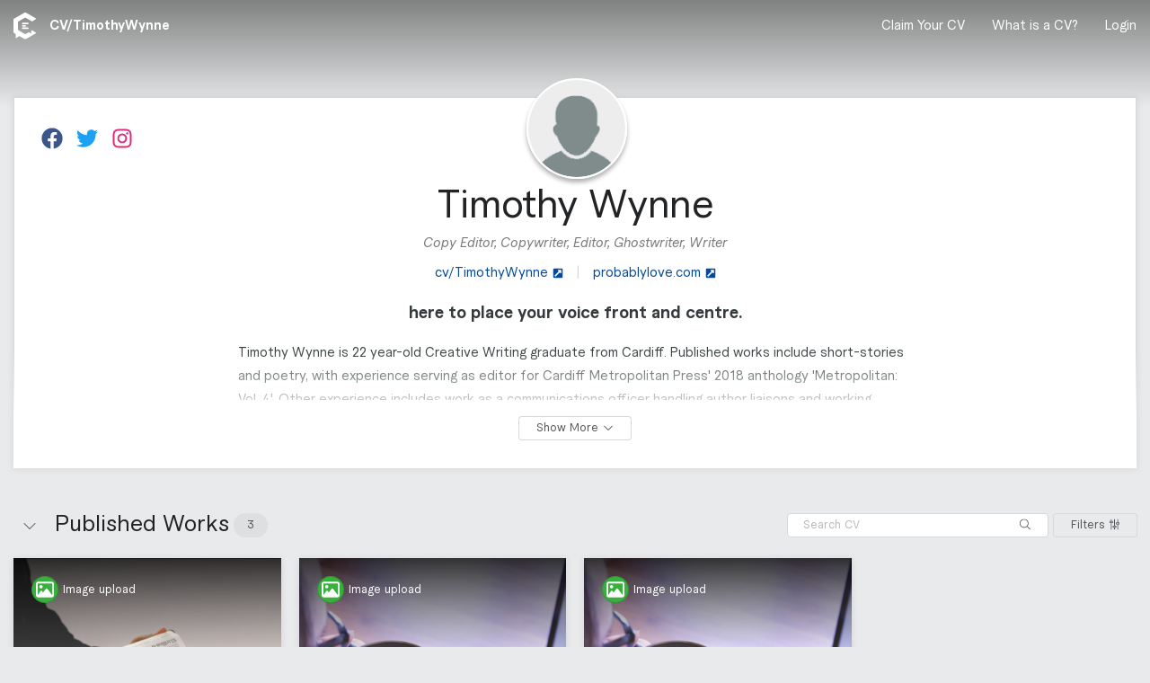

--- FILE ---
content_type: text/html; charset=utf-8
request_url: https://clearvoice.com/cv/TimothyWynne
body_size: 12478
content:
<!DOCTYPE html>
<html lang="en">
  <head>
    <meta charset="utf-8">
    <meta name="viewport" content="width=device-width, initial-scale=1.0">
    <link rel="preconnect" href="https://clearvoice.imgix.net">
    <title>Timothy Wynne’s CV | ClearVoice Content Portfolio</title>
<meta name="description" content="See the CV for Timothy Wynne, a copy editor/copywriter who has produced articles and blog posts. Connect with Timothy Wynne on ClearVoice.">
<link rel="canonical" href="https://clearvoice.com/cv/TimothyWynne">
<meta name="twitter:card" content="summary">
<meta name="twitter:description" content="See the CV for Timothy Wynne, a copy editor/copywriter who has produced articles and blog posts. Connect with Timothy Wynne on ClearVoice.">
<meta name="twitter:image" content="https://d3glhswi2lfbei.cloudfront.net/users/avatars/usr_keFLfvwcaAcVeYeo/1530532365726-26993685_10211694944914587_977549215849004488_n.jpg">
<meta name="twitter:site" content="@TimWynne">
<meta name="twitter:title" content="Timothy Wynne is on ClearVoice. Are you?">
<meta name="twitter:url" content="https://clearvoice.com/cv/TimothyWynne">
<meta property="og:description" content="See the CV for Timothy Wynne, a copy editor/copywriter who has produced articles and blog posts. Connect with Timothy Wynne on ClearVoice.">
<meta property="og:image" content="https://d3glhswi2lfbei.cloudfront.net/users/avatars/usr_keFLfvwcaAcVeYeo/1530532365726-26993685_10211694944914587_977549215849004488_n.jpg">
<meta property="og:site_name" content="ClearVoice">
<meta property="og:title" content="Timothy Wynne is on ClearVoice. Are you?">
<meta property="og:type" content="profile">
<meta property="og:url" content="https://clearvoice.com/cv/TimothyWynne">
<meta name="robots" content="all">
    <base href="/"/>
        <link rel="shortcut icon" href="/webpack/assets/favicon.e4bdabad2e0f74db58e5.ico">
    <link rel="icon" sizes="16x16 32x32 64x64" href="/webpack/assets/favicon.e4bdabad2e0f74db58e5.ico">
    <link rel="icon" type="image/png" sizes="196x196" href="/webpack/assets/favicon-196.c8c6ecddd66e5b6f880d.png">
    <link rel="icon" type="image/png" sizes="160x160" href="/webpack/assets/favicon-160.e1beafd99b30647cc698.png">
    <link rel="icon" type="image/png" sizes="96x96" href="/webpack/assets/favicon-96.3d6517891e9c2af58d53.png">
    <link rel="icon" type="image/png" sizes="64x64" href="/webpack/assets/favicon-64.a87145a3943aa4f7ada4.png">
    <link rel="icon" type="image/png" sizes="32x32" href="/webpack/assets/favicon-32.4bea481989a52dd437de.png">
    <link rel="icon" type="image/png" sizes="16x16" href="/webpack/assets/favicon-16.59609c955a09a4e970e3.png">
    <link rel="apple-touch-icon" sizes="152x152" href="/webpack/assets/favicon-152.3479e337f2fe1eb6ff14.png">
    <link rel="apple-touch-icon" sizes="144x144" href="/webpack/assets/favicon-144.abc0045a13c8b1c59c0d.png">
    <link rel="apple-touch-icon" sizes="120x120" href="/webpack/assets/favicon-120.773d0c26fb4f8c167b66.png">
    <link rel="apple-touch-icon" sizes="114x114" href="/webpack/assets/favicon-114.82c3aab90c347c36bb00.png">
    <link rel="apple-touch-icon" sizes="76x76" href="/webpack/assets/favicon-76.6076cfbcb731295b4776.png">
    <link rel="apple-touch-icon" sizes="72x72" href="/webpack/assets/favicon-72.9843103145c2f1ff11a1.png">
    <link rel="apple-touch-icon" href="/webpack/assets/favicon-57.9eda0161de40fa209bfa.png">
    <meta name="msapplication-TileColor" content="#FFFFFF">
    <meta name="msapplication-TileImage" content="/webpack/assets/favicon-144.abc0045a13c8b1c59c0d.png">

    <script src="https://clearvoice.com/webpack/styles--portfolio.1aab8934863c3566015f.js"></script>
    <link rel="stylesheet" href="https://clearvoice.com/webpack/styles--portfolio.1aab8934863c3566015f.css" />
          <script type="text/javascript">
                window.analytics=window.analytics||[],window.analytics.methods=["addSourceMiddleware","addDestinationMiddleware","identify","group","track","page","pageview","alias","ready","on","once","off","trackLink","trackForm","trackClick","trackSubmit"],window.analytics.factory=function(t){return function(){var a=Array.prototype.slice.call(arguments);return a.unshift(t),window.analytics.push(a),window.analytics}};for(var i=0;i<window.analytics.methods.length;i++){var key=window.analytics.methods[i];window.analytics[key]=window.analytics.factory(key)}window.analytics.load=function(t){if(!document.getElementById("analytics-js")){var a=document.createElement("script");a.type="text/javascript",a.id="analytics-js",a.async=!0,a.src=("https:"===document.location.protocol?"https://":"http://")+"cdn.segment.com/analytics.js/v1/"+t+"/analytics.min.js";var n=document.getElementsByTagName("script")[0];n.parentNode.insertBefore(a,n)}},window.analytics.SNIPPET_VERSION="2.0.9";

        
        
        
      </script>

    <meta name="csrf-param" content="authenticity_token" />
<meta name="csrf-token" content="wycq5F6K0WruFrH-Z1kJhuiH3BxLN0_0ITd8ddeolIlKUleDPGmI9CRjY14MoPhsGA4JUexX1povoJMsAGImXQ" />
    <script>
      window.RailsStaticConfig = {
        AccountUser: {
          compatible_roles: {
            editor: ["editor", "strategist", "owner"],
            strategist: ["strategist", "owner"],
            owner: ["owner"],
            writer: ["writer", "editor", "strategist", "owner"]
          }
        },
        AppVersion: 'v25.10.21a',
        Environment: 'production',
        Google: {
          placesApiKey: 'AIzaSyBMCVydRou2EoqTGhhppAuI4i53s7alQH4'
        },
        HubSpot: {
          portalId: '517057',
          mpOnboardingFormId: '8f0f8eb9-d738-4bc7-94c9-ca2368f455f1',
        },
        Imgix: {
          token: 'PHYpQ5ZI',
          domain: 'clearvoice.imgix.net'
        },
        Segment: {
          key: 'BcPRmTZNNR'
        },
      }
    </script>
  </head>

  <body>
    

  <script type="application/json" id="js-react-on-rails-context">{"railsEnv":"production","inMailer":false,"i18nLocale":"en","i18nDefaultLocale":"en","rorVersion":"14.0.1","rorPro":false,"href":"https://clearvoice.com/cv/TimothyWynne","location":"/cv/TimothyWynne","scheme":"https","host":"clearvoice.com","port":null,"pathname":"/cv/TimothyWynne","search":null,"httpAcceptLanguage":null,"serverSide":false}</script>
<div id="PortfolioApp-react-component-0a7ec039-ee81-4838-a656-b9acf8cc08aa"><div class="PortfolioApp-module_main-3rnbO"><div class="PortfolioBackground-module_main-2cR7Z PortfolioBackground-module_customImage-3lJ2D" style="background-image:url(https://clearvoice.imgix.net/https%3A%2F%2Fd3glhswi2lfbei.cloudfront.net%2Fportfolios%2Fusr_keFLfvwcaAcVeYeo%2Fuser_profiles%2Fimages%2F1530532217157-903127_10200939982167240_193769429_o.jpg?ixlib=rb-0.3.5&amp;h=396&amp;fit=clip&amp;fm=pjpg&amp;s=678ed9bfdafb2d754034875c75bb923d), linear-gradient(to top, rgba(0, 0, 0, 0) 70%, rgba(0, 0, 0, 0.6) 110%)"></div><nav class="flex-jcsb HeaderNavContainer-module_main-12Yyo flex flex-aic HeaderNavContainer-module_transparent-1Jhjl"><div class="navStyles-module_navSection-9-qFd minw0"><div class="navStyles-module_navItem-3qqUU minw0"><a class="flex" href="https://www.clearvoice.com" title="clearvoice.com"><svg height="1em" width="25" xmlns="http://www.w3.org/2000/svg" class="navStyles-module_navLogo-rP5uQ icon-module_baseline-1z4nE"><g fill="none" fill-rule="evenodd"><path d="M21.0018653 20.1534715c-.2155959-.1243523-.4810881-.1243523-.6965285.0001554-.2754404.1590156-.5515026.3184975-.5515026.3184975-.0418135.0248704-.067772.0696373-.067772.1184455v2.6190156c0 .1688083-.1851296.272487-.3290674.1841969l-2.1927979-1.343627c-.0424352-.0261139-.0954404-.0268912-.1388083-.0027979l-3.5575648 2.0539897c-.2152849.1243523-.4806217.1243523-.6960621 0l-7.38279797-4.2624871c-.19119171-.1103627-.30901554-.314456-.30901554-.5351813v-8.5248187c0-.2487047.13274611-.478601.34803108-.6029534l7.34378243-4.23994815c.2154404-.12435233.4807772-.12435233.6960621 0l6.8378239 3.94787565c.2154404.1243523.4807772.1243523.696373 0l3.5309845-2.03875648c.5336269-.3080829.5336269-1.07829016 0-1.3865285L13.6632124.18295337c-.3362176-.19414508-.7504663-.19414508-1.0866839 0L.54326425 7.13036269C.20704663 7.32435233 0 7.68310881 0 8.07124352V22.0111399c0 .3581347.19010363.6887565.49865285.8696891.00202073.0012435 1.79549223 1.0370985 1.79549223 1.0370985.06823834.0404145.11036269.1136269.11036269.1932124l.00031088 4.3627461c0 .2365803.25927461.3819171.46103627.2581865l3.65409327-2.2391191c.06917098-.0424353.15575129-.0438342.22663212-.0043524l5.82994819 3.3659068c.3362176.1939896.7504663.1939896 1.0866839 0l10.8697928-6.2757513c.5336269-.3080829.5336269-1.0784456 0-1.3865285l-3.5311399-2.0387565" fill="#FFF"></path><path d="M10.3041451 11.482228h5.5960103c.5151296 0 .932798.3959067.932798.8841451 0 .4882383-.4176684.884145-.932798.884145h-5.5960103c-.51512956 0-.93279795-.3959067-.93279795-.884145 0-.4882384.41766839-.8841451.93279795-.8841451zm.0108808 2.6524352h2.8310363c.5211917 0 .9436787.3957513.9436787.8841451 0 .4882383-.422487.8839896-.9436787.8839896h-2.8310363c-.5211917 0-.94367875-.3957513-.94367875-.8839896 0-.4883938.42248705-.8841451.94367875-.8841451zm-.94367875 3.5364249c0-.4882384.41766839-.8841451.93279795-.8841451h5.5960103c.5151296 0 .932798.3959067.932798.8841451 0 .4882383-.4176684.8841451-.932798.8841451h-5.5960103c-.51512956 0-.93279795-.3959068-.93279795-.8841451z" fill="#FFFFFE"></path></g></svg></a><span class="PortfolioHeaderNav-module_url-27NGF flex flex-aic" walkthrough-id="handleEdit">CV/<span>TimothyWynne</span></span></div></div><div class="PortfolioHeaderNav-module_navSection-3ctzL navStyles-module_navSection-9-qFd"><div class="PortfolioHeaderNav-module_desktopMenu-R_aJj"><a class="navStyles-module_navItem-3qqUU PortfolioHeaderNav-module_link-38j4y" href="/signup">Claim Your CV</a><button class="navStyles-module_navItem-3qqUU PortfolioHeaderNav-module_link-38j4y" type="button">What is a CV?</button><a class="navStyles-module_navItem-3qqUU PortfolioHeaderNav-module_link-38j4y" href="/login">Login</a></div><div class="PortfolioHeaderNav-module_mobileMenu-3jKcS navStyles-module_navItem-3qqUU"><span class="PortfolioHeaderNav-module_link-38j4y"><svg viewBox="0 0 448 512" xmlns="http://www.w3.org/2000/svg" class="PortfolioHeaderNav-module_mobileMenuIcon-wecP5" height="1em"><path d="M0 80c0-8.8 7.2-16 16-16H432c8.8 0 16 7.2 16 16s-7.2 16-16 16H16C7.2 96 0 88.8 0 80zM0 240c0-8.8 7.2-16 16-16H432c8.8 0 16 7.2 16 16s-7.2 16-16 16H16c-8.8 0-16-7.2-16-16zM448 400c0 8.8-7.2 16-16 16H16c-8.8 0-16-7.2-16-16s7.2-16 16-16H432c8.8 0 16 7.2 16 16z"></path></svg></span></div></div></nav><div class="NotificationContainer-module_main-wrfP4 flex-col flex-aic"></div><div class="PortfolioApp-module_content-2SJVq"><div class="PortfolioUserDetails-module_main-1ysiX"><div class="Card-module_main-1AsMC Card-module_column-l-69q Card-module_noPadding-2l319"><div class="PortfolioUserDetails-module_innerCard-2Bjc5"><div class="PortfolioUserDetails-module_avatarContainer-1ANi1"><div walkthrough-id="portfolioAvatar"><div class="UserAvatar-module_main-2A5xu UserAvatar-module_xx-large-_GIUW"><div class="OnlineAvatar-module_main-2T1vz UserAvatar-module_avatar-mbL8D OnlineAvatar-module_portfolioBorder-2vpwL OnlineAvatar-module_xx-large-2uO8G"><div class="OnlineAvatar-module_avatarWrapper-3LTv2"><div class="Avatar-module_main-1ZN3O Avatar-module_xx-large-2XeWK"><div class="Avatar-module_inner-1sEmL"><img class="Avatar-module_image-WA6Bw" src="" alt=""/></div></div></div></div></div></div></div><div class="PortfolioUserDetails-module_header-1mN8E"><div class="PortfolioUserDetails-module_headerContent-21SUo"><a aria-label="Timothy Wynne on Facebook" class="PortfolioUserSocial-module_socialLink-2nqPB" href="https://facebook.com/10212452234846362" id="socialLink_facebook" target="_blank"><svg viewBox="0 0 512 512" xmlns="http://www.w3.org/2000/svg" class="PortfolioUserSocial-module_facebook-1p-sM" height="1em"><path d="M504 256C504 119 393 8 256 8S8 119 8 256c0 123.78 90.69 226.38 209.25 245V327.69h-63V256h63v-54.64c0-62.15 37-96.48 93.67-96.48 27.14 0 55.52 4.84 55.52 4.84v61h-31.28c-30.8 0-40.41 19.12-40.41 38.73V256h68.78l-11 71.69h-57.78V501C413.31 482.38 504 379.78 504 256z"></path></svg></a><a aria-label="Timothy Wynne on Twitter" class="PortfolioUserSocial-module_socialLink-2nqPB" href="https://twitter.com/@TimWynne" id="socialLink_twitter" target="_blank"><svg viewBox="0 0 512 512" xmlns="http://www.w3.org/2000/svg" class="PortfolioUserSocial-module_twitter-2OOLS" height="1em"><path d="M459.37 151.716c.325 4.548.325 9.097.325 13.645 0 138.72-105.583 298.558-298.558 298.558-59.452 0-114.68-17.219-161.137-47.106 8.447.974 16.568 1.299 25.34 1.299 49.055 0 94.213-16.568 130.274-44.832-46.132-.975-84.792-31.188-98.112-72.772 6.498.974 12.995 1.624 19.818 1.624 9.421 0 18.843-1.3 27.614-3.573-48.081-9.747-84.143-51.98-84.143-102.985v-1.299c13.969 7.797 30.214 12.67 47.431 13.319-28.264-18.843-46.781-51.005-46.781-87.391 0-19.492 5.197-37.36 14.294-52.954 51.655 63.675 129.3 105.258 216.365 109.807-1.624-7.797-2.599-15.918-2.599-24.04 0-57.828 46.782-104.934 104.934-104.934 30.213 0 57.502 12.67 76.67 33.137 23.715-4.548 46.456-13.32 66.599-25.34-7.798 24.366-24.366 44.833-46.132 57.827 21.117-2.273 41.584-8.122 60.426-16.243-14.292 20.791-32.161 39.308-52.628 54.253z"></path></svg></a><a aria-label="Timothy Wynne on Instagram" class="PortfolioUserSocial-module_socialLink-2nqPB" href="https://instagram.com/timwynne" id="socialLink_instagram" target="_blank"><svg viewBox="0 0 448 512" xmlns="http://www.w3.org/2000/svg" class="PortfolioUserSocial-module_instagram-1ejYY" height="1em"><path d="M224.1 141c-63.6 0-114.9 51.3-114.9 114.9s51.3 114.9 114.9 114.9S339 319.5 339 255.9 287.7 141 224.1 141zm0 189.6c-41.1 0-74.7-33.5-74.7-74.7s33.5-74.7 74.7-74.7 74.7 33.5 74.7 74.7-33.6 74.7-74.7 74.7zm146.4-194.3c0 14.9-12 26.8-26.8 26.8-14.9 0-26.8-12-26.8-26.8s12-26.8 26.8-26.8 26.8 12 26.8 26.8zm76.1 27.2c-1.7-35.9-9.9-67.7-36.2-93.9-26.2-26.2-58-34.4-93.9-36.2-37-2.1-147.9-2.1-184.9 0-35.8 1.7-67.6 9.9-93.9 36.1s-34.4 58-36.2 93.9c-2.1 37-2.1 147.9 0 184.9 1.7 35.9 9.9 67.7 36.2 93.9s58 34.4 93.9 36.2c37 2.1 147.9 2.1 184.9 0 35.9-1.7 67.7-9.9 93.9-36.2 26.2-26.2 34.4-58 36.2-93.9 2.1-37 2.1-147.8 0-184.8zM398.8 388c-7.8 19.6-22.9 34.7-42.6 42.6-29.5 11.7-99.5 9-132.1 9s-102.7 2.6-132.1-9c-19.6-7.8-34.7-22.9-42.6-42.6-11.7-29.5-9-99.5-9-132.1s-2.6-102.7 9-132.1c7.8-19.6 22.9-34.7 42.6-42.6 29.5-11.7 99.5-9 132.1-9s102.7-2.6 132.1 9c19.6 7.8 34.7 22.9 42.6 42.6 11.7 29.5 9 99.5 9 132.1s2.7 102.7-9 132.1z"></path></svg></a></div><div class="PortfolioUserDetails-module_headerContent-21SUo"></div></div><div class="PortfolioUserDetails-module_detailsContainer-174VY"><div class="PortfolioUserDetails-module_details-kuXvQ"><h1 class="PortfolioUserDetails-module_name-1NTJD">Timothy Wynne</h1><div class="PortfolioUserDetails-module_pendingClaim-1ZEou PortfolioUserDetails-module_roles-3ogjJ">Copy Editor, Copywriter, Editor, Ghostwriter, Writer</div><div class="PortfolioUserDetails-module_urls-1IQeS"><div class="PortfolioUserDetails-module_link-334qc"><a class="UrlLink-module_link-3Dz50 UrlLink-module_largeText-2MHnU" href="cv/TimothyWynne" id="profileURL" target="_blank"><span class="UrlLink-module_displayText-1KNOs">cv/TimothyWynne</span><svg viewBox="0 0 448 512" xmlns="http://www.w3.org/2000/svg" class="UrlLink-module_linkIcon-292zI" height="1em"><path d="M448 80v352c0 26.51-21.49 48-48 48H48c-26.51 0-48-21.49-48-48V80c0-26.51 21.49-48 48-48h352c26.51 0 48 21.49 48 48zm-88 16H248.029c-21.313 0-32.08 25.861-16.971 40.971l31.984 31.987L67.515 364.485c-4.686 4.686-4.686 12.284 0 16.971l31.029 31.029c4.687 4.686 12.285 4.686 16.971 0l195.526-195.526 31.988 31.991C358.058 263.977 384 253.425 384 231.979V120c0-13.255-10.745-24-24-24z"></path></svg></a></div><div class="PortfolioUserDetails-module_link-334qc"><span class="PortfolioUserDetails-module_divider-2wrou">|</span><a class="UrlLink-module_link-3Dz50 UrlLink-module_largeText-2MHnU" href="http://probablylove.com" id="personalWebsite" target="_blank"><span class="UrlLink-module_displayText-1KNOs">probablylove.com</span><svg viewBox="0 0 448 512" xmlns="http://www.w3.org/2000/svg" class="UrlLink-module_linkIcon-292zI" height="1em"><path d="M448 80v352c0 26.51-21.49 48-48 48H48c-26.51 0-48-21.49-48-48V80c0-26.51 21.49-48 48-48h352c26.51 0 48 21.49 48 48zm-88 16H248.029c-21.313 0-32.08 25.861-16.971 40.971l31.984 31.987L67.515 364.485c-4.686 4.686-4.686 12.284 0 16.971l31.029 31.029c4.687 4.686 12.285 4.686 16.971 0l195.526-195.526 31.988 31.991C358.058 263.977 384 253.425 384 231.979V120c0-13.255-10.745-24-24-24z"></path></svg></a></div></div><p class="PortfolioUserDetails-module_tagline-2_71B" walkthrough-id="tagLine">here to place your voice front and centre.</p><section class="PortfolioUserDetails-module_additionalDetailsWrapper-3kZtg"><div class="PortfolioUserDetails-module_additionalDetails-NrH6f"><div class="PortfolioUserDetails-module_bio-3og9I PortfolioUserDetails-module_detailsContent-2zguL">Timothy Wynne is 22 year-old Creative Writing graduate from Cardiff. Published works include short-stories and poetry, with experience serving as editor for Cardiff Metropolitan Press' 2018 anthology 'Metropolitan: Vol. 4'. Other experience includes work as a communications officer handling author liaisons and working locally to craft personalized ghost-written eulogies for clients. His most recent publication includes a poem in Parthian's anthology Cheval 11.</div><div><div class="PortfolioUserDetails-module_detailsHeading-TJ1Av">Categories</div><div class="PortfolioUserDetails-module_categorySection-18sy2"><section class="CategoryViewer-module_main-1pVQw"><button class="Button-module_main-27MbB CategoryViewer-module_category-Ijzcw Button-module_active-1kHtD Button-module_brightInverse-3Dyu4 Button-module_small-2vNAm"><span class="Button-module_buttonLabel-3TpUC">Advertising &amp; Marketing</span></button><button class="Button-module_main-27MbB CategoryViewer-module_category-Ijzcw Button-module_brightInverse-3Dyu4 Button-module_small-2vNAm"><span class="Button-module_buttonLabel-3TpUC">Entertainment</span></button><button class="Button-module_main-27MbB CategoryViewer-module_category-Ijzcw Button-module_brightInverse-3Dyu4 Button-module_small-2vNAm"><span class="Button-module_buttonLabel-3TpUC">Books &amp; Literature</span></button><button class="Button-module_main-27MbB CategoryViewer-module_category-Ijzcw Button-module_brightInverse-3Dyu4 Button-module_small-2vNAm"><span class="Button-module_buttonLabel-3TpUC">Food &amp; Drink</span></button><button class="Button-module_main-27MbB CategoryViewer-module_category-Ijzcw Button-module_brightInverse-3Dyu4 Button-module_small-2vNAm"><span class="Button-module_buttonLabel-3TpUC">Government</span></button></section><div class="CategoryViewer-module_childCategories-2fbH- CategoryViewer-module_hasCategories-3z7z8"><button class="Button-module_main-27MbB CategoryViewer-module_category-Ijzcw Button-module_outlineNoHover-1AAJv Button-module_small-2vNAm" tabindex="-1"><span class="Button-module_buttonLabel-3TpUC">Marketing</span></button><button class="Button-module_main-27MbB CategoryViewer-module_category-Ijzcw Button-module_outlineNoHover-1AAJv Button-module_small-2vNAm" tabindex="-1"><span class="Button-module_buttonLabel-3TpUC">Social Media</span></button><button class="Button-module_main-27MbB CategoryViewer-module_category-Ijzcw Button-module_outlineNoHover-1AAJv Button-module_small-2vNAm" tabindex="-1"><span class="Button-module_buttonLabel-3TpUC">Film &amp; Television</span></button><button class="Button-module_main-27MbB CategoryViewer-module_category-Ijzcw Button-module_outlineNoHover-1AAJv Button-module_small-2vNAm" tabindex="-1"><span class="Button-module_buttonLabel-3TpUC">Music</span></button><button class="Button-module_main-27MbB CategoryViewer-module_category-Ijzcw Button-module_outlineNoHover-1AAJv Button-module_small-2vNAm" tabindex="-1"><span class="Button-module_buttonLabel-3TpUC">Performing Arts</span></button><button class="Button-module_main-27MbB CategoryViewer-module_category-Ijzcw Button-module_outlineNoHover-1AAJv Button-module_small-2vNAm" tabindex="-1"><span class="Button-module_buttonLabel-3TpUC">Celebrity</span></button><button class="Button-module_main-27MbB CategoryViewer-module_category-Ijzcw Button-module_outlineNoHover-1AAJv Button-module_small-2vNAm" tabindex="-1"><span class="Button-module_buttonLabel-3TpUC">Nonfiction</span></button><button class="Button-module_main-27MbB CategoryViewer-module_category-Ijzcw Button-module_outlineNoHover-1AAJv Button-module_small-2vNAm" tabindex="-1"><span class="Button-module_buttonLabel-3TpUC">Fiction</span></button><button class="Button-module_main-27MbB CategoryViewer-module_category-Ijzcw Button-module_outlineNoHover-1AAJv Button-module_small-2vNAm" tabindex="-1"><span class="Button-module_buttonLabel-3TpUC">Publishing</span></button><button class="Button-module_main-27MbB CategoryViewer-module_category-Ijzcw Button-module_outlineNoHover-1AAJv Button-module_small-2vNAm" tabindex="-1"><span class="Button-module_buttonLabel-3TpUC">Cooking</span></button><button class="Button-module_main-27MbB CategoryViewer-module_category-Ijzcw Button-module_outlineNoHover-1AAJv Button-module_small-2vNAm" tabindex="-1"><span class="Button-module_buttonLabel-3TpUC">Restaurants</span></button><button class="Button-module_main-27MbB CategoryViewer-module_category-Ijzcw Button-module_outlineNoHover-1AAJv Button-module_small-2vNAm" tabindex="-1"><span class="Button-module_buttonLabel-3TpUC">Civil Rights</span></button><button class="Button-module_main-27MbB CategoryViewer-module_category-Ijzcw Button-module_outlineNoHover-1AAJv Button-module_small-2vNAm" tabindex="-1"><span class="Button-module_buttonLabel-3TpUC">Advertising &amp; Marketing</span></button><button class="Button-module_main-27MbB CategoryViewer-module_category-Ijzcw Button-module_outlineNoHover-1AAJv Button-module_small-2vNAm" tabindex="-1"><span class="Button-module_buttonLabel-3TpUC">Entertainment</span></button><button class="Button-module_main-27MbB CategoryViewer-module_category-Ijzcw Button-module_outlineNoHover-1AAJv Button-module_small-2vNAm" tabindex="-1"><span class="Button-module_buttonLabel-3TpUC">Books &amp; Literature</span></button><button class="Button-module_main-27MbB CategoryViewer-module_category-Ijzcw Button-module_outlineNoHover-1AAJv Button-module_small-2vNAm" tabindex="-1"><span class="Button-module_buttonLabel-3TpUC">Food &amp; Drink</span></button><button class="Button-module_main-27MbB CategoryViewer-module_category-Ijzcw Button-module_outlineNoHover-1AAJv Button-module_small-2vNAm" tabindex="-1"><span class="Button-module_buttonLabel-3TpUC">Government</span></button></div></div><div class="PortfolioUserCategoryLinks-module_detailsContent-3bXxZ">Learn more about ClearVoice&#x27;s<!-- --> <span><a href="https://www.clearvoice.com/hire-freelancers/advertising-marketing/">Advertising &amp; Marketing</a></span> writers.</div></div><div><div class="PortfolioUserDetails-module_detailsHeading-TJ1Av">Content Types</div><div class="PortfolioUserDetails-module_detailsContent-2zguL">Blog Post, Article, Press Release, Recipe, Script, Interview, General Photo</div></div><div><div class="PortfolioUserDetails-module_detailsHeading-TJ1Av">More Information</div><div class="PortfolioUserDetails-module_detailsContent-2zguL"><div>Cardiff Metropolitan, MA Creative Writing</div><div>Cardiff Metropolitan University, BA (Hons) English and Creative Writing</div></div></div><div><div class="PortfolioUserDetails-module_detailsContent-2zguL"><span class="PortfolioUserDetails-module_iconText-11Msl"><svg viewBox="0 0 384 512" xmlns="http://www.w3.org/2000/svg" class="PortfolioUserDetails-module_detailsIcon-nkoqL" height="1em"><path d="M172.268 501.67C26.97 291.031 0 269.413 0 192 0 85.961 85.961 0 192 0s192 85.961 192 192c0 77.413-26.97 99.031-172.268 309.67-9.535 13.774-29.93 13.773-39.464 0zM192 272c44.183 0 80-35.817 80-80s-35.817-80-80-80-80 35.817-80 80 35.817 80 80 80z"></path></svg><span class="">Cardiff, UK</span></span><span class="PortfolioUserDetails-module_divider-2wrou">|</span><span class="PortfolioUserDetails-module_iconText-11Msl"><svg viewBox="0 0 512 512" xmlns="http://www.w3.org/2000/svg" class="PortfolioUserDetails-module_detailsIcon-nkoqL" height="1em"><path d="M512 240c0 114.9-114.6 208-256 208c-37.1 0-72.3-6.4-104.1-17.9c-11.9 8.7-31.3 20.6-54.3 30.6C73.6 471.1 44.7 480 16 480c-6.5 0-12.3-3.9-14.8-9.9c-2.5-6-1.1-12.8 3.4-17.4l0 0 0 0 0 0 0 0 .3-.3c.3-.3 .7-.7 1.3-1.4c1.1-1.2 2.8-3.1 4.9-5.7c4.1-5 9.6-12.4 15.2-21.6c10-16.6 19.5-38.4 21.4-62.9C17.7 326.8 0 285.1 0 240C0 125.1 114.6 32 256 32s256 93.1 256 208z"></path></svg><span class="">English</span></span></div></div><div><div class="PortfolioUserDetails-module_detailsHeading-TJ1Av">Publications</div></div></div></section><div class="PortfolioUserDetails-module_buttonContainer-2lKOu"><button class="Button-module_main-27MbB Button-module_outline-2T6mL Button-module_small-2vNAm"><span class="Button-module_buttonLabel-3TpUC">Show More</span><span><svg viewBox="0 0 512 512" xmlns="http://www.w3.org/2000/svg" class="Button-module_buttonIcon-3UiRn Button-module_iconRight-orSqF icon-module_baseline-1z4nE" height="1em"><path d="M267.3 395.3c-6.2 6.2-16.4 6.2-22.6 0l-192-192c-6.2-6.2-6.2-16.4 0-22.6s16.4-6.2 22.6 0L256 361.4 436.7 180.7c6.2-6.2 16.4-6.2 22.6 0s6.2 16.4 0 22.6l-192 192z"></path></svg></span></button></div></div></div></div></div></div><div><section class="ContentGroup-module_main-1qEBw"><header class="ContentGroupHeader-module_main-2BTJ4 flex" walkthrough-id="contentHeader"><div class="ContentGroupHeader-module_spacing-TQkD7 flex flex-aic grow-1 pointer ContentGroupHeader-module_controls-2cYRe"><form class="SearchInput-module_main-3mhLg SearchInput-module_subtleMain-1TVnD"><input class="SearchInput-module_input-BbcZd SearchInput-module_subtleInput-3jDPZ" placeholder="Search CV" type="search" value=""/><div class="SearchInput-module_searchButtonPosition-SbJCT"><button class="Button-module_main-27MbB Button-module_naked-3nQEa Button-module_small-2vNAm" aria-label="Search" type="submit"><span class="Button-module_buttonLabel-3TpUC"><svg viewBox="0 0 512 512" xmlns="http://www.w3.org/2000/svg" class="icon-module_baseline-1z4nE" height="1em"><path d="M508.5 481.6l-129-129c-2.3-2.3-5.3-3.5-8.5-3.5h-10.3C395 312 416 262.5 416 208 416 93.1 322.9 0 208 0S0 93.1 0 208s93.1 208 208 208c54.5 0 104-21 141.1-55.2V371c0 3.2 1.3 6.2 3.5 8.5l129 129c4.7 4.7 12.3 4.7 17 0l9.9-9.9c4.7-4.7 4.7-12.3 0-17zM208 384c-97.3 0-176-78.7-176-176S110.7 32 208 32s176 78.7 176 176-78.7 176-176 176z"></path></svg></span></button></div></form><div><button class="Button-module_main-27MbB Button-module_outline-2T6mL Button-module_small-2vNAm"><span class="Button-module_buttonLabel-3TpUC"><span></span>Filters</span><span><svg viewBox="0 0 448 512" xmlns="http://www.w3.org/2000/svg" class="Button-module_buttonIcon-3UiRn Button-module_iconRight-orSqF icon-module_baseline-1z4nE" height="1em"><path d="M160 168v-48c0-13.3-10.7-24-24-24H96V8c0-4.4-3.6-8-8-8H72c-4.4 0-8 3.6-8 8v88H24c-13.3 0-24 10.7-24 24v48c0 13.3 10.7 24 24 24h40v312c0 4.4 3.6 8 8 8h16c4.4 0 8-3.6 8-8V192h40c13.3 0 24-10.7 24-24zm-32-8H32v-32h96v32zm152 160h-40V8c0-4.4-3.6-8-8-8h-16c-4.4 0-8 3.6-8 8v312h-40c-13.3 0-24 10.7-24 24v48c0 13.3 10.7 24 24 24h40v88c0 4.4 3.6 8 8 8h16c4.4 0 8-3.6 8-8v-88h40c13.3 0 24-10.7 24-24v-48c0-13.3-10.7-24-24-24zm-8 64h-96v-32h96v32zm152-224h-40V8c0-4.4-3.6-8-8-8h-16c-4.4 0-8 3.6-8 8v152h-40c-13.3 0-24 10.7-24 24v48c0 13.3 10.7 24 24 24h40v248c0 4.4 3.6 8 8 8h16c4.4 0 8-3.6 8-8V256h40c13.3 0 24-10.7 24-24v-48c0-13.3-10.7-24-24-24zm-8 64h-96v-32h96v32z"></path></svg></span></button></div></div><div class="ContentGroupHeader-module_nameContainer-18t-g ContentGroupHeader-module_spacing-TQkD7 flex flex-aic grow-1 pointer"><span class="flex flex-aic"><button class="Button-module_main-27MbB ContentGroupHeader-module_openButton-kktKl Button-module_naked-3nQEa Button-module_round-22knM" title="Close section"><span class="Button-module_buttonLabel-3TpUC"><svg viewBox="0 0 512 512" xmlns="http://www.w3.org/2000/svg" class="ContentGroupHeader-module_openIcon-28ODG ContentGroupHeader-module_open-3a_9q icon-module_baseline-1z4nE" height="1em"><path d="M244.7 116.7c6.2-6.2 16.4-6.2 22.6 0l192 192c6.2 6.2 6.2 16.4 0 22.6s-16.4 6.2-22.6 0L256 150.6 75.3 331.3c-6.2 6.2-16.4 6.2-22.6 0s-6.2-16.4 0-22.6l192-192z"></path></svg></span></button><h2 class="ContentGroupHeader-module_name-1-QrK">Published Works</h2></span><span class="Badge-module_main-1gdOC">3</span></div></header><div class="ContentGroup-module_content-1N42s grid-bp10 grid-bp10--full grid-bp10--equal grid-bp30 grid-bp30--2 grid-bp30--equal grid-bp40 grid-bp40--3 grid-bp40--equal grid-bp50 grid-bp50--4 grid-bp50--equal ContentGroup-module_open-20nYo"><div class="grid-item ContentPieceGridItem-module_main-2LoI-"></div><div class="grid-item ContentPieceGridItem-module_main-2LoI-"></div><div class="grid-item ContentPieceGridItem-module_main-2LoI-"></div></div></section></div></div></div></div>
      <script type="application/json" class="js-react-on-rails-component" data-component-name="PortfolioApp" data-dom-id="PortfolioApp-react-component-0a7ec039-ee81-4838-a656-b9acf8cc08aa">{"contentGroups":[{"object":"content_group","id":20976,"name":"Published Works","contentPieceCount":3,"position":0}],"contentPieces":[{"object":"content_piece","id":"wpo_82qG8NnEhVZ6NWJZ","contentTypeId":null,"diffbotStatus":null,"description":"Timothy's poem 'February' is included in Parthian's latest anthology Cheval 11. For 11 years the Cheval anthology has highlighted Wales' emerging young voices, and is published by the countries largest independent publisher, Parthian Books.","document":"portfolios/usr_keFLfvwcaAcVeYeo/content_pieces/documents/1530532404626-9781912681082_large.png","documentUrl":"https://d3glhswi2lfbei.cloudfront.net/portfolios/usr_keFLfvwcaAcVeYeo/content_pieces/documents/1530532404626-9781912681082_large.png","engagement":null,"featured":false,"leadImage":null,"leadImageUrl":null,"mediaType":"image","publishedAt":"2018-07-02T12:00:00.000Z","title":"Cheval 11 from Parthian Books (2018)","url":null,"contentGroupId":20976,"voicegraphStatus":null,"domain":null,"hasContent":true,"contentGroup":{"object":"content_group","id":20976,"name":"Published Works"},"contentRoleId":11,"contentRole":{"object":"content_role","name":"writer","id":11},"categoryIds":[42]},{"object":"content_piece","id":"wpo_fAlHPnfmKp55B0iU","contentTypeId":null,"diffbotStatus":null,"description":"Serving as a member of the editorial for 'Metropolitan Vol. 4' team saw Timothy take on the roles of copy and content editor while also proof-reading the collection.","document":"portfolios/usr_keFLfvwcaAcVeYeo/content_pieces/documents/1530532979828-10-230518142442.jpg","documentUrl":"https://d3glhswi2lfbei.cloudfront.net/portfolios/usr_keFLfvwcaAcVeYeo/content_pieces/documents/1530532979828-10-230518142442.jpg","engagement":null,"featured":false,"leadImage":null,"leadImageUrl":null,"mediaType":"image","publishedAt":"2018-05-01T12:00:00.000Z","title":"Metropolitan Vol. 4 (2018)","url":null,"contentGroupId":20976,"voicegraphStatus":null,"domain":null,"hasContent":true,"contentGroup":{"object":"content_group","id":20976,"name":"Published Works"},"contentRoleId":2,"contentRole":{"object":"content_role","name":"copy_editor","id":2},"categoryIds":[42]},{"object":"content_piece","id":"wpo_YQpRNHaLASl9kP92","contentTypeId":null,"diffbotStatus":null,"description":"Cardiff Metropolitan Press' Metropolitan Vol. 3 is an annual anthology celebrating short fiction and poetry. Timothy contributed the short story 'Alwyn'. A tale riffing on traditional Welsh mythology, while exploring how the landscape of the Menai Straits can help in the healing of deep emotional turmoil.","document":"portfolios/usr_keFLfvwcaAcVeYeo/content_pieces/documents/1530532636900-99-020517102810.jpg","documentUrl":"https://d3glhswi2lfbei.cloudfront.net/portfolios/usr_keFLfvwcaAcVeYeo/content_pieces/documents/1530532636900-99-020517102810.jpg","engagement":null,"featured":false,"leadImage":null,"leadImageUrl":null,"mediaType":"image","publishedAt":"2017-05-01T00:00:00.000Z","title":"Metropolitan Vol. 3 from Cardiff Metropolitan Press","url":null,"contentGroupId":20976,"voicegraphStatus":null,"domain":null,"hasContent":true,"contentGroup":{"object":"content_group","id":20976,"name":"Published Works"},"contentRoleId":11,"contentRole":{"object":"content_role","name":"writer","id":11},"categoryIds":[42]}],"description":"","filterOptions":{"contentRoleId":[11,2],"contentTypeId":[],"siteId":[],"categoryId":[42]},"profile":{"object":"profile","id":"wpr_uWsjcWyWjNwLs4Ha","bio":"Timothy Wynne is 22 year-old Creative Writing graduate from Cardiff. Published works include short-stories and poetry, with experience serving as editor for Cardiff Metropolitan Press' 2018 anthology 'Metropolitan: Vol. 4'. Other experience includes work as a communications officer handling author liaisons and working locally to craft personalized ghost-written eulogies for clients. His most recent publication includes a poem in Parthian's anthology Cheval 11.","claimed":true,"handle":"TimothyWynne","image":"portfolios/usr_keFLfvwcaAcVeYeo/user_profiles/images/1530532217157-903127_10200939982167240_193769429_o.jpg","imageUrl":"https://d3glhswi2lfbei.cloudfront.net/portfolios/usr_keFLfvwcaAcVeYeo/user_profiles/images/1530532217157-903127_10200939982167240_193769429_o.jpg","imageImgixUrl":"https://clearvoice.imgix.net/https%3A%2F%2Fd3glhswi2lfbei.cloudfront.net%2Fportfolios%2Fusr_keFLfvwcaAcVeYeo%2Fuser_profiles%2Fimages%2F1530532217157-903127_10200939982167240_193769429_o.jpg?ixlib=rb-0.3.5\u0026h=396\u0026fit=clip\u0026fm=pjpg\u0026s=678ed9bfdafb2d754034875c75bb923d","personalWebsite":"http://probablylove.com","normalizedPersonalWebsite":"probablylove.com","authorshipStats":{"contentPieces":0,"sites":0,"wordCount":0},"tagLine":"here to place your voice front and centre.","unclaimed":false,"handleSet":true,"phrases":[],"userId":"usr_keFLfvwcaAcVeYeo","contentTypeIds":[2,1,11,208,165,7,169],"categoryIds":[4,6,39,38,42,23,19,21,22,69,70,117],"contentRoleIds":[2,3,5,6,11],"contentRoles":[{"object":"content_role","name":"copy_editor","id":2},{"object":"content_role","name":"copywriter","id":3},{"object":"content_role","name":"editor","id":5},{"object":"content_role","name":"ghostwriter","id":6},{"object":"content_role","name":"writer","id":11}],"languages":["eng"],"academicDegrees":[{"id":1239,"degree":"MA Creative Writing","school":"Cardiff Metropolitan"},{"id":1238,"degree":"BA (Hons) English and Creative Writing","school":"Cardiff Metropolitan University"}],"socialUrls":[{"id":4151,"url":"twitter.com/@TimWynne","provider":"twitter","createdAt":"2018-05-08T15:11:52.000Z","updatedAt":"2020-05-07T14:14:55.000Z"},{"id":4152,"url":"facebook.com/10212452234846362","provider":"facebook","createdAt":"2018-05-08T15:12:58.000Z","updatedAt":"2020-05-07T14:14:55.000Z"},{"id":4981,"url":"instagram.com/timwynne","provider":"instagram","createdAt":"2018-06-12T19:49:36.000Z","updatedAt":"2020-05-07T14:14:55.000Z"}]},"sites":[],"socialIdentities":[{"object":"social_identity","id":"975355803615023104","provider":"twitter","handle":"TimWynne","formattedHandle":"@TimWynne","url":"https://twitter.com/@TimWynne"}],"user":{"object":"user","id":"usr_keFLfvwcaAcVeYeo","available":true,"availabilityNote":null,"assignmentReviewsCount":0,"avatar":"users/avatars/usr_keFLfvwcaAcVeYeo/1530532365726-26993685_10211694944914587_977549215849004488_n.jpg","avatarUrl":"https://d3glhswi2lfbei.cloudfront.net/users/avatars/usr_keFLfvwcaAcVeYeo/1530532365726-26993685_10211694944914587_977549215849004488_n.jpg","avatarImgixUrl":"https://clearvoice.imgix.net/https%3A%2F%2Fd3glhswi2lfbei.cloudfront.net%2Fusers%2Favatars%2Fusr_keFLfvwcaAcVeYeo%2F1530532365726-26993685_10211694944914587_977549215849004488_n.jpg?ixlib=rb-0.3.5\u0026w=120\u0026h=120\u0026fit=crop\u0026crop=faces\u0026s=b5437094b27c8ee0e0798d45fa61ce91","firstName":"Timothy","lastName":"Wynne","marketplaceCode":100,"marketplaceLevel":0,"type":"Freelancer","rating":null,"placeId":"ChIJ9VPsNNQCbkgRDmeGZdsGNBQ","name":"Timothy Wynne","role":"unvetted_writer","accountId":null,"location":{"city":"Cardiff","country":"United Kingdom","postalCode":null,"region":"Wales","utcOffset":null,"placeId":"ChIJ9VPsNNQCbkgRDmeGZdsGNBQ","formattedAddress":"Cardiff, UK"}},"contentGroupCounts":{"20976":3,"total":3},"config":{"appVersion":"v25.10.21a","assetHost":"https://clearvoice.com","bugsnagAppApiKey":"4352c11bbb644bffc7b51e21bacbf1cc","contentPieceDefaultLimit":50,"contentPieceDocumentDirectory":"portfolios/usr_keFLfvwcaAcVeYeo/content_pieces/documents/","contentPieceLeadImageDirectory":"portfolios/usr_keFLfvwcaAcVeYeo/content_pieces/lead_images/","countries":[["Andorra","AD"],["United Arab Emirates","AE"],["Afghanistan","AF"],["Antigua and Barbuda","AG"],["Anguilla","AI"],["Albania","AL"],["Armenia","AM"],["Angola","AO"],["Antarctica","AQ"],["Argentina","AR"],["American Samoa","AS"],["Austria","AT"],["Australia","AU"],["Aruba","AW"],["Åland Islands","AX"],["Azerbaijan","AZ"],["Bosnia and Herzegovina","BA"],["Barbados","BB"],["Bangladesh","BD"],["Belgium","BE"],["Burkina Faso","BF"],["Bulgaria","BG"],["Bahrain","BH"],["Burundi","BI"],["Benin","BJ"],["Saint Barthélemy","BL"],["Bermuda","BM"],["Brunei Darussalam","BN"],["Bolivia (Plurinational State of)","BO"],["Bonaire, Sint Eustatius and Saba","BQ"],["Brazil","BR"],["Bahamas","BS"],["Bhutan","BT"],["Bouvet Island","BV"],["Botswana","BW"],["Belarus","BY"],["Belize","BZ"],["Canada","CA"],["Cocos (Keeling) Islands","CC"],["Congo (Democratic Republic of the)","CD"],["Central African Republic","CF"],["Congo","CG"],["Switzerland","CH"],["Côte d'Ivoire","CI"],["Cook Islands","CK"],["Chile","CL"],["Cameroon","CM"],["China","CN"],["Colombia","CO"],["Costa Rica","CR"],["Cuba","CU"],["Cabo Verde","CV"],["Curaçao","CW"],["Christmas Island","CX"],["Cyprus","CY"],["Czechia","CZ"],["Germany","DE"],["Djibouti","DJ"],["Denmark","DK"],["Dominica","DM"],["Dominican Republic","DO"],["Algeria","DZ"],["Ecuador","EC"],["Estonia","EE"],["Egypt","EG"],["Western Sahara","EH"],["Eritrea","ER"],["Spain","ES"],["Ethiopia","ET"],["Finland","FI"],["Fiji","FJ"],["Falkland Islands (Malvinas)","FK"],["Micronesia (Federated States of)","FM"],["Faroe Islands","FO"],["France","FR"],["Gabon","GA"],["United Kingdom of Great Britain and Northern Ireland","GB"],["Grenada","GD"],["Georgia","GE"],["French Guiana","GF"],["Guernsey","GG"],["Ghana","GH"],["Gibraltar","GI"],["Greenland","GL"],["Gambia","GM"],["Guinea","GN"],["Guadeloupe","GP"],["Equatorial Guinea","GQ"],["Greece","GR"],["South Georgia and the South Sandwich Islands","GS"],["Guatemala","GT"],["Guam","GU"],["Guinea-Bissau","GW"],["Guyana","GY"],["Hong Kong","HK"],["Heard Island and McDonald Islands","HM"],["Honduras","HN"],["Croatia","HR"],["Haiti","HT"],["Hungary","HU"],["Indonesia","ID"],["Ireland","IE"],["Israel","IL"],["Isle of Man","IM"],["India","IN"],["British Indian Ocean Territory","IO"],["Iraq","IQ"],["Iran (Islamic Republic of)","IR"],["Iceland","IS"],["Italy","IT"],["Jersey","JE"],["Jamaica","JM"],["Jordan","JO"],["Japan","JP"],["Kenya","KE"],["Kyrgyzstan","KG"],["Cambodia","KH"],["Kiribati","KI"],["Comoros","KM"],["Saint Kitts and Nevis","KN"],["Korea (Democratic People's Republic of)","KP"],["Korea (Republic of)","KR"],["Kuwait","KW"],["Cayman Islands","KY"],["Kazakhstan","KZ"],["Lao People's Democratic Republic","LA"],["Lebanon","LB"],["Saint Lucia","LC"],["Liechtenstein","LI"],["Sri Lanka","LK"],["Liberia","LR"],["Lesotho","LS"],["Lithuania","LT"],["Luxembourg","LU"],["Latvia","LV"],["Libya","LY"],["Morocco","MA"],["Monaco","MC"],["Moldova (Republic of)","MD"],["Montenegro","ME"],["Saint Martin (French part)","MF"],["Madagascar","MG"],["Marshall Islands","MH"],["North Macedonia","MK"],["Mali","ML"],["Myanmar","MM"],["Mongolia","MN"],["Macao","MO"],["Northern Mariana Islands","MP"],["Martinique","MQ"],["Mauritania","MR"],["Montserrat","MS"],["Malta","MT"],["Mauritius","MU"],["Maldives","MV"],["Malawi","MW"],["Mexico","MX"],["Malaysia","MY"],["Mozambique","MZ"],["Namibia","NA"],["New Caledonia","NC"],["Niger","NE"],["Norfolk Island","NF"],["Nigeria","NG"],["Nicaragua","NI"],["Netherlands","NL"],["Norway","NO"],["Nepal","NP"],["Nauru","NR"],["Niue","NU"],["New Zealand","NZ"],["Oman","OM"],["Panama","PA"],["Peru","PE"],["French Polynesia","PF"],["Papua New Guinea","PG"],["Philippines","PH"],["Pakistan","PK"],["Poland","PL"],["Saint Pierre and Miquelon","PM"],["Pitcairn","PN"],["Puerto Rico","PR"],["Palestine, State of","PS"],["Portugal","PT"],["Palau","PW"],["Paraguay","PY"],["Qatar","QA"],["Réunion","RE"],["Romania","RO"],["Serbia","RS"],["Russian Federation","RU"],["Rwanda","RW"],["Saudi Arabia","SA"],["Solomon Islands","SB"],["Seychelles","SC"],["Sudan","SD"],["Sweden","SE"],["Singapore","SG"],["Saint Helena, Ascension and Tristan da Cunha","SH"],["Slovenia","SI"],["Svalbard and Jan Mayen","SJ"],["Slovakia","SK"],["Sierra Leone","SL"],["San Marino","SM"],["Senegal","SN"],["Somalia","SO"],["Suriname","SR"],["South Sudan","SS"],["Sao Tome and Principe","ST"],["El Salvador","SV"],["Sint Maarten (Dutch part)","SX"],["Syrian Arab Republic","SY"],["Eswatini","SZ"],["Turks and Caicos Islands","TC"],["Chad","TD"],["French Southern Territories","TF"],["Togo","TG"],["Thailand","TH"],["Tajikistan","TJ"],["Tokelau","TK"],["Timor-Leste","TL"],["Turkmenistan","TM"],["Tunisia","TN"],["Tonga","TO"],["Turkey","TR"],["Trinidad and Tobago","TT"],["Tuvalu","TV"],["Taiwan, Province of China","TW"],["Tanzania, United Republic of","TZ"],["Ukraine","UA"],["Uganda","UG"],["United States Minor Outlying Islands","UM"],["United States of America","US"],["Uruguay","UY"],["Uzbekistan","UZ"],["Holy See","VA"],["Saint Vincent and the Grenadines","VC"],["Venezuela (Bolivarian Republic of)","VE"],["Virgin Islands (British)","VG"],["Virgin Islands (U.S.)","VI"],["Viet Nam","VN"],["Vanuatu","VU"],["Wallis and Futuna","WF"],["Samoa","WS"],["Yemen","YE"],["Mayotte","YT"],["South Africa","ZA"],["Zambia","ZM"],["Zimbabwe","ZW"]],"imageDomain":"clearvoice.imgix.net","imageProcessingKey":"PHYpQ5ZI","pusherKey":"eefee6a8298016d2833e"},"assumingUser":false,"activeFilters":{"verified":true},"castingCall":false,"currentUser":null,"isPortfolioOwner":false,"workingRelationship":null,"notifications":[]}</script>
      


    <script src="https://clearvoice.com/webpack/portfolio.runtime.ff58a56d9a7c002a2739.js"></script>
    <script src="https://clearvoice.com/webpack/portfolio.defaultVendors.88bb3e1b2cd644e9e52c.js"></script>
    <script src="https://clearvoice.com/webpack/portfolio.3522ad8ed593b0d9f75d.js"></script>
  </body>
</html>


--- FILE ---
content_type: text/javascript
request_url: https://clearvoice.com/webpack/styles--ContentPieceCard.40cb78587437b0555310.js
body_size: 491
content:
(self.webpackChunkclearvoice=self.webpackChunkclearvoice||[]).push([[636],{38697:(e,t,n)=>{n.d(t,{Z:()=>o});const o={columnGutter:"60px",thumbnailHeight:"335px",main:"ContentPieceCard-module_main-sX0qy",checked:"ContentPieceCard-module_checked-2vnsY",thumbnailContainer:"ContentPieceCard-module_thumbnailContainer-3FgnZ",isDragging:"ContentPieceCard-module_isDragging-Tjthv",titleSection:"ContentPieceCard-module_titleSection-1u0XJ",thumbnail:"ContentPieceCard-module_thumbnail-3ZsHS",selectable:"ContentPieceCard-module_selectable-3ehWx",checkedStyles:"ContentPieceCard-module_checkedStyles-323Ox",cardControls:"ContentPieceCard-module_cardControls-3Qj1Y",hoverStyles:"ContentPieceCard-module_hoverStyles-212pj",cardControlsContent:"ContentPieceCard-module_cardControlsContent-3-S3P",detail:"ContentPieceCard-module_detail-1NOI1",cardControlsButtons:"ContentPieceCard-module_cardControlsButtons-3W52p",thumbnailOverlay:"ContentPieceCard-module_thumbnailOverlay-pAqRT",pdfIconContainer:"ContentPieceCard-module_pdfIconContainer-2NhV_",imageIconContainer:"ContentPieceCard-module_imageIconContainer-2jUJZ",listItem:"ContentPieceCard-module_listItem-1Ab5m",link:"ContentPieceCard-module_link-2hF5_",label:"ContentPieceCard-module_label-2Ke3q",listIcon:"ContentPieceCard-module_listIcon-2S5eJ",groupSelectContainer:"ContentPieceCard-module_groupSelectContainer-15l0Q",groupSelect:"ContentPieceCard-module_groupSelect-18a7C",site:"ContentPieceCard-module_site-2a3C4",faviconDetail:"ContentPieceCard-module_faviconDetail-nHBaU",favicon:"ContentPieceCard-module_favicon-3hxQt",contentType:"ContentPieceCard-module_contentType-pbkFA",title:"ContentPieceCard-module_title-1G4YL",description:"ContentPieceCard-module_description-2lmif",truncate:"ContentPieceCard-module_truncate-3mOc9",footer:"ContentPieceCard-module_footer-1SG33",publishedAt:"ContentPieceCard-module_publishedAt-FSoPN",featuredIcon:"ContentPieceCard-module_featuredIcon-2nPBt",featured:"ContentPieceCard-module_featured-3Lva9",featuredPulse:"ContentPieceCard-module_featuredPulse-1Xtgi"}}}]);